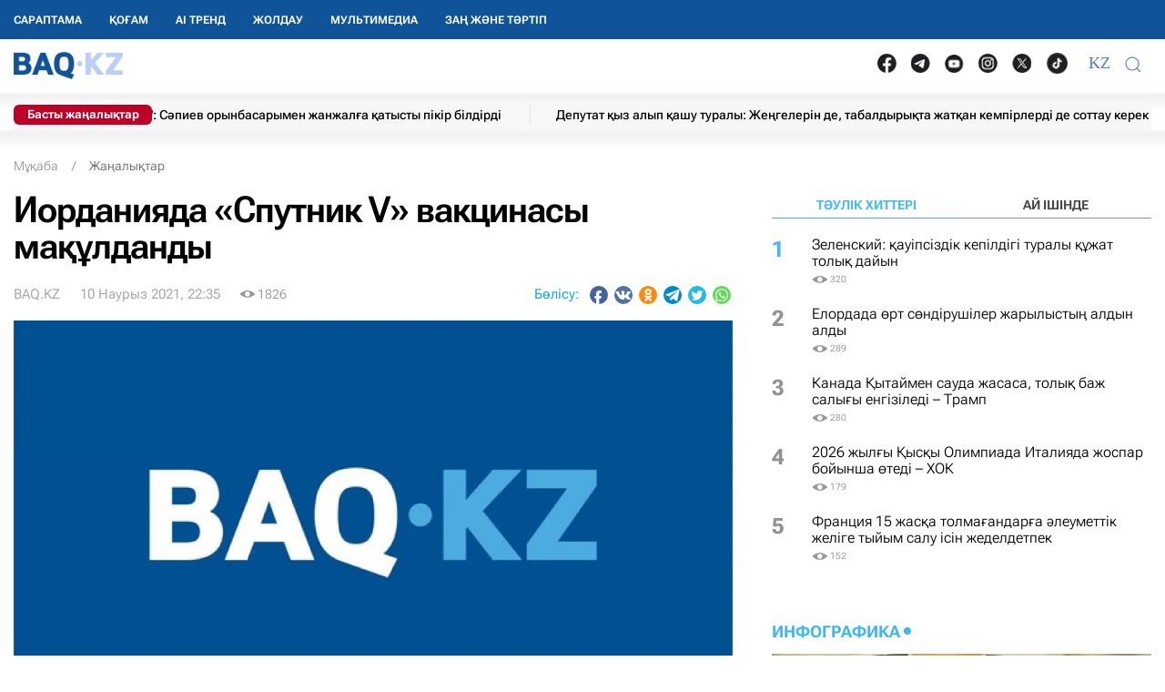

--- FILE ---
content_type: text/html; charset=UTF-8
request_url: https://baq.kz/iordaniyada-sputnik-v-vakcinasy-makuldandy_246242/
body_size: 28718
content:
<!DOCTYPE html>
<!--[if lt IE 7 ]><html class="ie ie6" lang="kk"> <![endif]-->
<!--[if IE 7 ]><html class="ie ie7" lang="kk"> <![endif]-->
<!--[if IE 8 ]><html class="ie ie8" lang="kk"> <![endif]-->
<!--[if (gte IE 9)|!(IE)]><!-->
<html lang="kk">
<!--<![endif]-->
<head>
    <meta http-equiv="Content-Type" content="text/html; charset=UTF-8"/>
<meta charset="UTF-8"/>
<title>Иорданияда «Спутник V» вакцинасы мақұлданды</title>
<meta name="robots" content="index, follow"/> 
<meta name="keywords" content="коронавирус, Иордания, вакцина, ақпарат, пандемия" />
    <meta name="news_keywords" content="коронавирус, Иордания, вакцина, ақпарат, пандемия"/>
    <meta property="article:tag" content="коронавирус, Иордания, вакцина, ақпарат, пандемия" />
<meta name="description" content="Нұр-Сұлтан, BAQ.KZ. Коронавирусқа қарсы ресейлік «Спутник V» вакцинасы Иорданияда қолданылатын болды. | BAQ.kz"/>

<link rel="shortcut icon" href="https://baq.kz/static/site/images/favicon/favicon.ico" type="image/x-icon">
<link rel="apple-touch-icon" href="https://baq.kz/static/site/images/favicon/apple-touch-icon.png">
<link rel="apple-touch-icon" sizes="72x72" href="https://baq.kz/static/site/images/favicon/apple-touch-icon-72x72.png">
<link rel="apple-touch-icon" sizes="114x114" href="https://baq.kz/static/site/images/favicon/apple-touch-icon-114x114.png">

<meta http-equiv="X-UA-Compatible" content="IE=edge">
<meta name="viewport" content="width=device-width, initial-scale=1, maximum-scale=5">

<meta name="csrf-token" content="C4hJ0TeRSW29mVeTwInUXBv8hS1rNs9dT7jSA6nV">




    
    <link rel="stylesheet" href="https://baq.kz/static/build-min/css/site/css/news-read/modified_uikit_and_styles.css?v=2025-02-28t10.40">
    <link rel="stylesheet" href="https://baq.kz/static/build-min/css/site/css/news-read/main.css?v=2025-05-28t17.20">


    <link rel="canonical" href="https://baq.kz/iordaniyada-sputnik-v-vakcinasy-makuldandy_246242/"/>
    <link rel="amphtml" href="https://baq.kz/amp/news/othernews/iordaniyada-sputnik-v-vakcinasy-makuldandy_246242/">
    <script type="application/ld+json">{"@context":"http:\/\/schema.org","@type":"BreadcrumbList","itemListElement":[{"@type":"ListItem","position":1,"item":{"@id":"https:\/\/baq.kz\/","name":"\u041c\u04b1\u049b\u0430\u0431\u0430","image":null}},{"@type":"ListItem","position":2,"item":{"@id":"https:\/\/baq.kz\/news\/","name":"\u0416\u0430\u04a3\u0430\u043b\u044b\u049b\u0442\u0430\u0440","image":null}},{"@type":"ListItem","position":3,"item":{"@id":"https:\/\/baq.kz\/iordaniyada-sputnik-v-vakcinasy-makuldandy_246242\/","name":"\u0418\u043e\u0440\u0434\u0430\u043d\u0438\u044f\u0434\u0430 \u00ab\u0421\u043f\u0443\u0442\u043d\u0438\u043a V\u00bb \u0432\u0430\u043a\u0446\u0438\u043d\u0430\u0441\u044b \u043c\u0430\u049b\u04b1\u043b\u0434\u0430\u043d\u0434\u044b","image":null}}]}</script>


    <meta property="og:type" content="article">
    <meta property="article:published_time" content="2021-03-10T22:35:09+05:00"/>
    <meta property="article:modified_time" content="2025-04-25T14:01:57+05:00"/>
    <meta property="og:updated_time" content="2025-04-25T14:01:57+05:00"/>
            <meta property="og:image:alt" content="Иорданияда «Спутник V» вакцинасы мақұлданды"/>
    
    <meta property="og:url" content="https://baq.kz/iordaniyada-sputnik-v-vakcinasy-makuldandy_246242/"/>
<meta property="og:title" content="Иорданияда «Спутник V» вакцинасы мақұлданды"/>
    <meta property="og:image" content="https://baq.kz/storage/placeholder/04.png"/>
    <meta property="og:image:secure_url" content="https://baq.kz/storage/placeholder/04.png"/>
    <meta property="og:image:type" content="image/jpeg"/>
<meta property="og:description" content="Нұр-Сұлтан, BAQ.KZ. Коронавирусқа қарсы ресейлік «Спутник V» вакцинасы Иорданияда қолданылатын болды."/>
<meta property="og:site_name" content="BAQ.kz"/>


<meta property="twitter:url" content="https://baq.kz/iordaniyada-sputnik-v-vakcinasy-makuldandy_246242/"/>
<meta property="twitter:title" content="Иорданияда «Спутник V» вакцинасы мақұлданды"/>
<meta property="twitter:description" content="Нұр-Сұлтан, BAQ.KZ. Коронавирусқа қарсы ресейлік «Спутник V» вакцинасы Иорданияда қолданылатын болды."/>
    <meta property="twitter:image" content="https://baq.kz/storage/placeholder/04.png"/>
<meta property="twitter:card" content="summary_large_image"/>
<meta property="twitter:site" content="@baqkz"/>
<meta property="twitter:creator" content="@BAQ.kz"/>


<meta itemprop="name" content="Иорданияда «Спутник V» вакцинасы мақұлданды"/>
<meta itemprop="description" content="Нұр-Сұлтан, BAQ.KZ. Коронавирусқа қарсы ресейлік «Спутник V» вакцинасы Иорданияда қолданылатын болды."/>
    <meta itemprop="image" content="https://baq.kz/storage/placeholder/04.png"/>

    

    <script type="application/ld+json">{"@context":"http:\/\/schema.org","@type":"WebSite","@id":"https:\/\/baq.kz\/#website","url":"https:\/\/baq.kz\/","name":"BAQ.KZ","potentialAction":{"@type":"SearchAction","target":"https:\/\/baq.kz\/search\/?q={search_term_string}","query-input":"required name=search_term_string"}}</script>
    <script type="application/ld+json">{"@context":"http:\/\/schema.org","@type":"Organization","@id":"https:\/\/baq.kz\/#organization","url":"https:\/\/baq.kz\/","name":"BAQ.KZ","logo":"https:\/\/baq.kz\/static\/site\/images\/logo.svg","address":{"@type":"PostalAddress","streetAddress":"\u049a\u0430\u0437\u0430\u049b\u0441\u0442\u0430\u043d \u0420\u0435\u0441\u043f\u0443\u0431\u043b\u0438\u043a\u0430\u0441\u044b, 010000, \u0410\u0441\u0442\u0430\u043d\u0430 \u049b., \u049a\u0430\u0431\u0430\u043d\u0431\u0430\u0439 \u0431\u0430\u0442\u044b\u0440 \u043a\u04e9\u0448\u0435\u0441\u0456, 17","addressLocality":"\u0410\u0441\u0442\u0430\u043d\u0430","addressRegion":"\u0410\u0441\u0442\u0430\u043d\u0430","postalCode":"010000","addressCountry":{"@type":"Country","name":"\u049a\u0430\u0437\u0430\u049b\u0441\u0442\u0430\u043d \u0420\u0435\u0441\u043f\u0443\u0431\u043b\u0438\u043a\u0430\u0441\u044b"}},"sameAs":"[\n                \u0022https:\/\/vk.com\/id183758383\u0022,\n                \u0022https:\/\/www.facebook.com\/baq.kz\u0022,\n                \u0022https:\/\/twitter.com\/baqkz\u0022,\n                \u0022https:\/\/www.instagram.com\/baq.kz\/\u0022\n            ]","contactPoint":"[\n                {\n                    \u0022@type\u0022: \u0022ContactPoint\u0022,\n                    \u0022telephone\u0022: \u0022+7-717-295-40-50\u0022,\n                    \u0022contactType\u0022: \u0022customer service\u0022\n                }\n            ]"}</script>
    <script type="application/ld+json">{"@context":"https:\/\/schema.org","@type":"NewsArticle","name":"\u0418\u043e\u0440\u0434\u0430\u043d\u0438\u044f\u0434\u0430 \u00ab\u0421\u043f\u0443\u0442\u043d\u0438\u043a V\u00bb \u0432\u0430\u043a\u0446\u0438\u043d\u0430\u0441\u044b \u043c\u0430\u049b\u04b1\u043b\u0434\u0430\u043d\u0434\u044b","headline":"\u0418\u043e\u0440\u0434\u0430\u043d\u0438\u044f\u0434\u0430 \u00ab\u0421\u043f\u0443\u0442\u043d\u0438\u043a V\u00bb \u0432\u0430\u043a\u0446\u0438\u043d\u0430\u0441\u044b \u043c\u0430\u049b\u04b1\u043b\u0434\u0430\u043d\u0434\u044b","description":"\u041d\u04b1\u0440-\u0421\u04b1\u043b\u0442\u0430\u043d, BAQ.KZ. \u041a\u043e\u0440\u043e\u043d\u0430\u0432\u0438\u0440\u0443\u0441\u049b\u0430 \u049b\u0430\u0440\u0441\u044b \u0440\u0435\u0441\u0435\u0439\u043b\u0456\u043a \u00ab\u0421\u043f\u0443\u0442\u043d\u0438\u043a V\u00bb \u0432\u0430\u043a\u0446\u0438\u043d\u0430\u0441\u044b \u0418\u043e\u0440\u0434\u0430\u043d\u0438\u044f\u0434\u0430 \u049b\u043e\u043b\u0434\u0430\u043d\u044b\u043b\u0430\u0442\u044b\u043d \u0431\u043e\u043b\u0434\u044b.","articleBody":"\r\n\u041d\u04b1\u0440-\u0421\u04b1\u043b\u0442\u0430\u043d, BAQ.KZ. \u041a\u043e\u0440\u043e\u043d\u0430\u0432\u0438\u0440\u0443\u0441\u049b\u0430 \u049b\u0430\u0440\u0441\u044b \u0440\u0435\u0441\u0435\u0439\u043b\u0456\u043a\u00a0\u00ab\u0421\u043f\u0443\u0442\u043d\u0438\u043a V\u00bb \u0432\u0430\u043a\u0446\u0438\u043d\u0430\u0441\u044b \u0418\u043e\u0440\u0434\u0430\u043d\u0438\u044f\u0434\u0430 \u049b\u043e\u043b\u0434\u0430\u043d\u044b\u043b\u0430\u0442\u044b\u043d \u0431\u043e\u043b\u0434\u044b. \r\n\r\n\t \u0411\u04b1\u043b \u0442\u0443\u0440\u0430\u043b\u044b\u00a0\u0420\u0418\u0410 \u00ab\u041d\u043e\u0432\u043e\u0441\u0442\u0438\u00bb\u00a0\u0445\u0430\u0431\u0430\u0440\u043b\u0430\u0434\u044b.\r\n\r\n\r\n\t \u0421\u04d9\u0440\u0441\u0435\u043d\u0431\u0456\u0434\u0435 \u0430\u0437\u044b\u049b-\u0442\u04af\u043b\u0456\u043a \u04e9\u043d\u0456\u043c\u0434\u0435\u0440\u0456 \u043c\u0435\u043d \u0434\u04d9\u0440\u0456-\u0434\u04d9\u0440\u043c\u0435\u043a\u0442\u0435\u0440 \u0441\u0430\u043f\u0430\u0441\u044b\u043d \u0431\u0430\u049b\u044b\u043b\u0430\u0439\u0442\u044b\u043d \u04b1\u0439\u044b\u043c \u0448\u04b1\u0493\u044b\u043b \u0442\u04af\u0440\u0434\u0435 \u043a\u043e\u0440\u043e\u043d\u0430\u0432\u0438\u0440\u0443\u0441\u049b\u0430 \u049b\u0430\u0440\u0441\u044b \u0440\u0435\u0441\u0435\u0439\u043b\u0456\u043a \u00ab\u0421\u043f\u0443\u0442\u043d\u0438\u043a V\u00bb \u0432\u0430\u043a\u0446\u0438\u043d\u0430\u0441\u044b\u043d\u044b\u04a3 \u0435\u043b\u0434\u0435 \u049b\u043e\u043b\u0434\u0430\u043d\u044b\u043b\u0443\u044b\u043d\u0430 \u0440\u04b1\u049b\u0441\u0430\u0442 \u0431\u0435\u0440\u0434\u0456, - \u0434\u0435\u043b\u0456\u043d\u0433\u0435\u043d \u0418\u043e\u0440\u0434\u0430\u043d\u0438\u044f\u0434\u0430 \u0434\u04d9\u0440\u0456-\u0434\u04d9\u0440\u043c\u0435\u043a\u0442\u0435\u0440\u0434\u0456\u04a3 \u049b\u043e\u043b\u0434\u0430\u043d\u044b\u043b\u0443\u044b\u043d\u0430 \u0436\u0430\u0443\u0430\u043f\u0442\u044b \u0440\u0435\u0442\u0442\u0435\u0443\u0448\u0456 \u043e\u0440\u0433\u0430\u043d\u043d\u044b\u04a3 \u0445\u0430\u0431\u0430\u0440\u043b\u0430\u043c\u0430\u0441\u044b\u043d\u0434\u0430.\r\n\r\n \u0415\u0441\u043a\u0435 \u0441\u0430\u043b\u0441\u0430\u049b, \u0440\u0435\u0441\u0435\u0439\u043b\u0456\u043a \u0432\u0430\u043a\u0446\u0438\u043d\u0430 \u04d9\u043b\u0435\u043c\u043d\u0456\u04a3 40-\u0442\u0430\u043d \u0430\u0441\u0442\u0430\u043c \u0435\u043b\u0456\u043d\u0434\u0435 \u043c\u0430\u049b\u04b1\u043b\u0434\u0430\u043d\u0434\u044b. \u0411\u04b1\u0493\u0430\u043d \u0434\u0435\u0439\u0456\u043d \u0430\u0442\u0430\u043b\u0493\u0430\u043d \u0432\u0430\u043a\u0446\u0438\u043d\u0430\u043d\u044b\u04a3 \u0421\u043e\u043b\u0442\u04af\u0441\u0442\u0456\u043a \u041c\u0430\u043a\u0435\u0434\u043e\u043d\u0438\u044f\u0434\u0430 \u049b\u043e\u043b\u0434\u0430\u043d\u044b\u043b\u0430\u0442\u044b\u043d\u044b \u0430\u043d\u044b\u049b\u0442\u0430\u043b\u0434\u044b.\r\n\r\n\r\n\r\n ","publisher":{"@type":"Organization","name":"baq.kz","address":{"@type":"PostalAddress","streetAddress":"010000, \u049a\u0430\u0437\u0430\u049b\u0441\u0442\u0430\u043d \u0420\u0435\u0441\u043f\u0443\u0431\u043b\u0438\u043a\u0430\u0441\u044b, \u0410\u0441\u0442\u0430\u043d\u0430 \u049b., \u049a\u0430\u0431\u0430\u043d\u0431\u0430\u0439 \u0431\u0430\u0442\u044b\u0440 \u043a\u04e9\u0448\u0435\u0441\u0456, 17","addressLocality":"3","addressRegion":"\u0410\u0441\u0442\u0430\u043d\u0430","postalCode":"010000","addressCountry":" \u049a\u0430\u0437\u0430\u049b\u0441\u0442\u0430\u043d"},"contactPoint":{"@type":"ContactPoint","telephone":"+77172954050","contactType":"technical support"},"logo":{"@type":"ImageObject","url":"https:\/\/baq.kz\/static\/site\/images\/logo60.png","width":219,"height":60}},"url":"https:\/\/baq.kz\/iordaniyada-sputnik-v-vakcinasy-makuldandy_246242\/","mainEntityOfPage":{"@type":"WebPage","@id":"https:\/\/baq.kz\/iordaniyada-sputnik-v-vakcinasy-makuldandy_246242\/"},"dateCreated":"2021-03-10T21:39:17+05:00","datePublished":"2021-03-10T22:35:09+05:00","dateModified":"2025-04-25T14:01:57+05:00","author":{"@type":"Person","name":"BAQ.KZ","url":"https:\/\/baq.kz\/authors\/baq-kz\/"},"image":{"@type":"ImageObject","url":"https:\/\/baq.kz\/storage\/cache_resize\/placeholder\/01.png_width=1200Xheight=autoXtype=1.webp","width":1200,"height":675}}</script>

    <script type="application/ld+json">{"@context":"https:\/\/schema.org","@type":"hentry","entry-title":"\u0418\u043e\u0440\u0434\u0430\u043d\u0438\u044f\u0434\u0430 \u00ab\u0421\u043f\u0443\u0442\u043d\u0438\u043a V\u00bb \u0432\u0430\u043a\u0446\u0438\u043d\u0430\u0441\u044b \u043c\u0430\u049b\u04b1\u043b\u0434\u0430\u043d\u0434\u044b","published":"2021-03-10T22:35:09+05:00","updated":"2025-04-25T14:01:57+05:00"}</script>

    
    <!--//region adfox-init-->
    <script>window.yaContextCb = window.yaContextCb || []</script>
    <script src="https://yandex.ru/ads/system/context.js" async></script>
    <!--//endregion-->
                    <meta property="og:image:width" content="1200"/>
                            <meta property="og:image:height" content="1200"/>
            
<link rel='dns-prefetch' href='//cdn.sendpulse.com'>
<link rel='dns-prefetch' href='//yastatic.net'>
<link rel='dns-prefetch' href='//jquerywww.googletagmanager.com'>
<link rel='dns-prefetch' href='//an.yandex.ru'>
<link rel='dns-prefetch' href='//mc.yandex.ru'>
<link rel='dns-prefetch' href='//www.google-analytics.com'>

<meta name="yandex-verification" content="53dd2fc2d172693d"/>
<meta name="yandex-verification" content="ec62a33ab88969f0"/>
<meta name="msvalidate.01" content="AF090345393C7D28F207D77690BD0D83"/>
<meta name='wmail-verification' content='93a5732daf8924731d5f8a05356577ce'/>
<meta property="fb:pages" content="629456730452524"/>
<meta name="msvalidate.01" content="BF26B6E57C8226987E1F942BF5F34C68"/>



<!--LiveInternet counter-->
<script>
    new Image().src = "https://counter.yadro.ru/hit?r" +
        escape(document.referrer) + ((typeof (screen) == "undefined") ? "" :
            ";s" + screen.width + "*" + screen.height + "*" + (screen.colorDepth ?
                screen.colorDepth : screen.pixelDepth)) + ";u" + escape(document.URL) +
        ";h" + escape(document.title.substring(0, 150)) +
        ";" + Math.random();</script><!--/LiveInternet-->

<meta name="mobile-web-app-capable" content="yes"/>
<meta name="apple-touch-fullscreen" content="yes"/>
<meta name="apple-mobile-web-app-title" content="Expo"/>
<meta name="apple-mobile-web-app-capable" content="yes"/>
<meta name="apple-mobile-web-app-status-bar-style" content="default"/>

<link
    rel="apple-touch-icon"
    sizes="180x180"
    href="https://baq.kz/static/site/images/ico/152x152.png"
/>
<link
    rel="apple-touch-startup-image"
    media="screen and (device-width: 320px) and (device-height: 568px) and (-webkit-device-pixel-ratio: 2) and (orientation: landscape)"
    href="https://baq.kz/static/site/images/ico/640x1136.png"
/>
<link
    rel="apple-touch-startup-image"
    media="screen and (device-width: 375px) and (device-height: 812px) and (-webkit-device-pixel-ratio: 3) and (orientation: landscape)"
    href="https://baq.kz/static/site/images/ico/1125x2436.png"
/>
<link
    rel="apple-touch-startup-image"
    media="screen and (device-width: 414px) and (device-height: 896px) and (-webkit-device-pixel-ratio: 2) and (orientation: landscape)"
    href="https://baq.kz/static/site/images/ico/1125x2436.png"
/>
<link
    rel="apple-touch-startup-image"
    media="screen and (device-width: 414px) and (device-height: 896px) and (-webkit-device-pixel-ratio: 2) and (orientation: portrait)"
    href="https://baq.kz/static/site/images/ico/1125x2436.png"
/>
<link
    rel="apple-touch-startup-image"
    media="screen and (device-width: 375px) and (device-height: 667px) and (-webkit-device-pixel-ratio: 2) and (orientation: landscape)"
    href="https://baq.kz/static/site/images/ico/750x1334.png"
/>
<link
    rel="apple-touch-startup-image"
    media="screen and (device-width: 414px) and (device-height: 896px) and (-webkit-device-pixel-ratio: 3) and (orientation: portrait)"
    href="https://baq.kz/static/site/images/ico/1242x2208.png"
/>
<link
    rel="apple-touch-startup-image"
    media="screen and (device-width: 414px) and (device-height: 736px) and (-webkit-device-pixel-ratio: 3) and (orientation: landscape)"
    href="https://baq.kz/static/site/images/ico/1242x2208.png"
/>
<link
    rel="apple-touch-startup-image"
    media="screen and (device-width: 375px) and (device-height: 812px) and (-webkit-device-pixel-ratio: 3) and (orientation: portrait)"
    href="https://baq.kz/static/site/images/ico/1125x2436.png"
/>
<link
    rel="apple-touch-startup-image"
    media="screen and (device-width: 414px) and (device-height: 736px) and (-webkit-device-pixel-ratio: 3) and (orientation: portrait)"
    href="https://baq.kz/static/site/images/ico/1242x2208.png"
/>
<link
    rel="apple-touch-startup-image"
    media="screen and (device-width: 1024px) and (device-height: 1366px) and (-webkit-device-pixel-ratio: 2) and (orientation: landscape)"
    href="https://baq.kz/static/site/images/ico/2048x2732.png"
/>
<link
    rel="apple-touch-startup-image"
    media="screen and (device-width: 414px) and (device-height: 896px) and (-webkit-device-pixel-ratio: 3) and (orientation: landscape)"
    href="https://baq.kz/static/site/images/ico/1242x2208.png"
/>
<link
    rel="apple-touch-startup-image"
    media="screen and (device-width: 834px) and (device-height: 1112px) and (-webkit-device-pixel-ratio: 2) and (orientation: landscape)"
    href="https://baq.kz/static/site/images/ico/1668x2224.png"
/>
<link
    rel="apple-touch-startup-image"
    media="screen and (device-width: 375px) and (device-height: 667px) and (-webkit-device-pixel-ratio: 2) and (orientation: portrait)"
    href="https://baq.kz/static/site/images/ico/750x1334.png"
/>
<link
    rel="apple-touch-startup-image"
    media="screen and (device-width: 1024px) and (device-height: 1366px) and (-webkit-device-pixel-ratio: 2) and (orientation: portrait)"
    href="https://baq.kz/static/site/images/ico/1242x2208.png"
/>
<link
    rel="apple-touch-startup-image"
    media="screen and (device-width: 834px) and (device-height: 1194px) and (-webkit-device-pixel-ratio: 2) and (orientation: landscape)"
    href="https://baq.kz/static/site/images/ico/1242x2208.png"
/>
<link
    rel="apple-touch-startup-image"
    media="screen and (device-width: 834px) and (device-height: 1112px) and (-webkit-device-pixel-ratio: 2) and (orientation: portrait)"
    href="https://baq.kz/static/site/images/ico/1668x2224.png"
/>
<link
    rel="apple-touch-startup-image"
    media="screen and (device-width: 320px) and (device-height: 568px) and (-webkit-device-pixel-ratio: 2) and (orientation: portrait)"
    href="https://baq.kz/static/site/images/ico/640x1136.png"
/>
<link
    rel="apple-touch-startup-image"
    media="screen and (device-width: 834px) and (device-height: 1194px) and (-webkit-device-pixel-ratio: 2) and (orientation: portrait)"
    href="https://baq.kz/static/site/images/ico/1668x2224.png"
/>
<link
    rel="apple-touch-startup-image"
    media="screen and (device-width: 768px) and (device-height: 1024px) and (-webkit-device-pixel-ratio: 2) and (orientation: landscape)"
    href="https://baq.kz/static/site/images/ico/2048x2732.png"
/>
<link
    rel="apple-touch-startup-image"
    media="screen and (device-width: 768px) and (device-height: 1024px) and (-webkit-device-pixel-ratio: 2) and (orientation: portrait)"
    href="https://baq.kz/static/site/images/ico/1536x2048.png"
/>

<link rel='manifest' href='/manifest.json'>
<link rel='manifest' href='/manifest.webmanifest'>

<!-- Yandex.Metrika counter -->
<script type="text/javascript" >
    (function (d, w, c) {
        (w[c] = w[c] || []).push(function() {
            try {
                w.yaCounter34776245 = new Ya.Metrika({
                    id:34776245,
                    clickmap:true,
                    trackLinks:true,
                    accurateTrackBounce:true,
                    webvisor:true,
                    trackHash:true
                });
            } catch(e) { }
        });

        var n = d.getElementsByTagName("script")[0],
            x = "https://mc.yandex.ru/metrika/watch.js",
            s = d.createElement("script"),
            f = function () { n.parentNode.insertBefore(s, n); };
        for (var i = 0; i < document.scripts.length; i++) {
            if (document.scripts[i].src === x) { return; }
        }
        s.type = "text/javascript";
        s.async = true;
        s.src = x;

        if (w.opera == "[object Opera]") {
            d.addEventListener("DOMContentLoaded", f, false);
        } else { f(); }
    })(document, window, "yandex_metrika_callbacks");
</script>
<noscript><div><img src="https://mc.yandex.ru/watch/34776245" style="position:absolute; left:-9999px;" alt="" /></div></noscript>
<!-- /Yandex.Metrika counter -->

<script charset="UTF-8" src="//web.webpushs.com/js/push/9f558739e2aca34661be130da3a73651_1.js" async></script>

<!-- Google tag (gtag.js) -->
<script async src="https://www.googletagmanager.com/gtag/js?id=G-WSWWF978XE"></script>
<script>
  window.dataLayer = window.dataLayer || [];
  function gtag(){dataLayer.push(arguments);}
  gtag('js', new Date());

  gtag('config', 'G-WSWWF978XE');
</script>



<script>
        // Для baq
        document.addEventListener('DOMContentLoaded', function() {
            const navbarUl = document.querySelector('.uk-navbar-left-center .uk-navbar-nav');
            const newLi = document.createElement('li');
            newLi.innerHTML = '<a href="https://baq.kz/tag/zan-zhane-tartip/" class="root-item" style="">Заң және тәртіп</a>';
            if (navbarUl) {
                navbarUl.appendChild(newLi);
            }

            const offcanvasMenu = document.querySelector('.uk-offcanvas-bar .menu_bottom');
            const nwLi = document.createElement('li');
            nwLi.innerHTML = '<a href="https://baq.kz/tag/zan-zhane-tartip/" class="root-item">Заң және тәртіп</a>';
            if (offcanvasMenu) {
                offcanvasMenu.appendChild(nwLi);
            }

        });
    </script></head>
<body id="body" >



<!--//region GRAY-->
<!--//endregion-->


<div class="uk-header uk-container uk-container-large">

    

<!--26.05.2025 -->

<style>

    .uk-container-large {
    max-width: 1250px;
}

.uk-navbar-nav > li > a{
    min-height: 43px;
}

.full-blue {
    position: absolute;
    top: 0;
    left: 0;
    width: 100vw;
    height: 43px;
    background: #0f5499;
    z-index: 100;
    position: fixed;
}

.full-white {
    position: absolute;
    top: 43px;
    left: 0;
    width: 100vw;
    height: 81px;
    background-color: #fff;
    z-index: 10;
    position: fixed
}
.full-white:after {
    content: ' ';
    background: url(/static/site/images/2025/header_ten.png) repeat-x left bottom;
    position: absolute;
    bottom: -4px;
    height: 26px;
    width: 100%;
}

.header {
    box-shadow: none;
}

.uk-logo {
    padding: 7px 0 6px 0
}
.uk-navbar-nav > li:first-child > a {
    padding-left: 0;
}

.header .uk-navbar-container {
 padding-left: 0;
}


.cap-ticker {
   margin-top: 11px;
}
@media  only screen and (max-width: 999px) {
    .cap-ticker {
        margin-top: 0;
    }
}



.i_important {
    position: absolute;
    top: 5px;
    left: 0 !important;
    font-size: 13px;
    font-weight: 200;
    background: #be0027;
    color: #ffffff;
    z-index: 2;
    width: 152px;
    box-sizing: border-box;
    border-radius: 6px !important;
    HEIGHT: auto ! IMPORTANT;
    LINE-HEIGHT: inherit;
    PADDING: 2PX 0;
    TEXT-ALIGN: center;
    font-weight: 700;
}



.uk-header .uk-navbar-nav {
    margin-top: 0!important;
}



.ticker-one ul li a, .ticker-one .ul .li a {
    display: block;
    text-decoration: none;
    font-size: 14px;
    font-weight: 500;
    line-height: 23px;
    color: #000000;
}


.ticker-one ul li,.ticker-one .ul .li {
    display: inline-block;
    vertical-align: middle;
    height: 22px;
    line-height: 27px;
    border-left: 1px solid #e7e7e7;
    padding: 0 28px;
    margin-top: -10px;
}

.ticker-one {
    display: block;
    height: 33px;
    background-color: #f7f7f7;
    width: 100%;
    overflow: hidden;
}
.uk-navbar-nav > li > a {
    padding: 0 15px;
}

.cap-ticker:after  {
    content: ' ';
    background: url(/static/site/images/2025/ten2.png) repeat-x left top;
    position: absolute;
    bottom: -24px;
    height: 24px;
    z-index: 0;
   width:300%;
    left: -100%;
}

.portal__soc__links img {
    width: 21px !important;
    padding: 0 !important;
    margin: -4px 8px 0 8px !important;
}


                   @media (max-width: 999px) {
                       .uk-logo {
                        display: none;
                       }

                        .header-language__button {
                            font-size: 18px;
                            padding-top: 0!important;
                       }

                     .uk-navbar-toggle {
                         margin-top: -3px;
                      }

                      .portal__soc__links {
                        display: none;
                      }

                    }



.portal__soc__links ul{
    display: flex;
    align-items: center;
    list-style: none;
    margin-bottom: 0;
    margin-top: -8px;
}

.portal__soc__links {
    margin-top: 8px;
}


.authors__image {

    width: 67px;

}

@media  only screen and (min-width: 1920px) {
    .sidebar-left {
        width: 330px !important;
        max-width: 330px !important;
    }
}

.navigation .left-col-logo, .cap-row, .sidebar-left {
    max-width: 330px;
}

.main {

    padding-left: 330px;
}

.uk-navbar-toggle {
  color:#4f81b4
}

 .header-language__button {
                        padding: 0 5px;
                        border: 0;
                        font-family: 'Roboto';
                        font-size: 18px;
                        font-weight: 30;
                        color: #4f81b4 !important;
                        margin-top: 0;
                        line-height: 20px;

						}
 @media  only screen and (max-width: 999px) {

	.main {
   padding: 0 10px;
}


    .uk-navbar-right {
        margin-left: auto;
        margin-top: -23px;
    }

    .uk-navbar-toggle {
    color: #fff;
}

    .header-language__button {
        color: #fff !important;
        z-index: 100;
        position: relative;
        margin-top: 8px !important;
    }

   .logobaq {
       margin-top:9px ;

    }
    .full-white, .cap-ticker:after {
        display: none;
    }

}



#header-language {
    margin-top: -4px;
}



</style>

<!--26.05.2025 -->



 <!--новая шапка без версии для слабовидящих --->

            <div class="uk-header uk-container uk-container-large uk-header-for-rcol">
                <div class="full-blue"></div>
                <div class="full-white"></div>

                <div class="header header-fixed uk-sticky uk-sticky-fixed" uk-sticky="" style="position: fixed; top: 0px; width: 1250px;">
                    <div class="uk-navbar-container uk-navbar uk-flex-between" uk-navbar="">
                        <div class="uk-navbar-left-center">
                            <a href="https://baq.kz/" class="uk-navbar-toggle uk-hidden@m uk-hidden@l uk-hidden@xl">
                                <img class="logobaq" data-src="https://baq.kz/static/site/images/logo.svg" uk-img="" loading="lazy" alt="Қазақстанның соңғы жаңалықтары" title="Қазақстан жаңалықтары" width="106" height="28" src="https://baq.kz/static/site/images/logo.svg">
                            </a>
                            <style>
                                .uk-header .uk-navbar-nav {
                                    margin-top: 5px;
                                }
                            </style>
                            <ul class="uk-navbar-nav uk-visible@s">
            <li><a href="/articles/" class="root-item" style="">САРАПТАМА</a></li>
            <li><a href="/news/qogam/" class="root-item" style="">Қоғам</a></li>
            <li><a href="/news/ai-trend/" class="root-item" style="">AI тренд</a></li>
            <li><a href="/tag/zholdau/" class="root-item" style="">Жолдау</a></li>
            <li><a href="/multimedia/" class="root-item" style="">Мультимедиа</a></li>
    </ul>
                        </div>
                    </div>

                    <div class="bvi-hide uk-flex-between  uk-flex" style="z-index: 100001;">
                        <div class="uk-navbar-left">
                            <div class="uk-navbar-item uk-logo uk-navbar-left-center">
                                <div style="position: relative; display: inline-block; vertical-align: top; ">
                                    <a href="https://baq.kz/" class="uk-navbar-item uk-logo">
                                        <img src="https://baq.kz/static/site/images/2025/logo_BAQ_NEW.webp" loading="lazy" alt="Қазақстанның соңғы жаңалықтары" title="Қазақстан жаңалықтары" width="120" height="28">
                                    </a>
                                </div>
                            </div>
                        </div>
                        <div class="uk-flex uk-navbar-right">
                            <div class="portal__soc__links">
                                 <ul>
                                    <li><a href="https://www.facebook.com/baq.kz" target="_blank" rel="nofollow">
                                            <img src="https://rus.baq.kz/static/site/images/socnets/2025/facebook.webp" alt="social net logo" width="45" height="45" loading="lazy"></a></li>
                                    <li><a href="https://t.me/baq_kz" target="_blank" rel="nofollow">
                                            <img src="https://rus.baq.kz/static/site/images/socnets/2025/telegram.webp" alt="social net logo" width="45" height="45" loading="lazy"></a></li>
                                    <li><a href="https://www.youtube.com/channel/UCwKjUBssaNKcMuEigbAPx-g" target="_blank" rel="nofollow">
                                            <img src="https://rus.baq.kz/static/site/images/socnets/2025/youtube.webp" alt="social net logo" width="35" height="35" loading="lazy"></a></li>
                                    <li><a href="https://www.instagram.com/baq.kaz/?igshid=MDM4ZDc5MmU%3D" target="_blank" rel="nofollow">
                                            <img src="https://rus.baq.kz/static/site/images/socnets/2025/instagram.webp" alt="social net logo" width="45" height="45" loading="lazy"></a></li>
                                    <li><a href="https://twitter.com/baqkz" target="_blank" rel="nofollow">
                                            <img src="https://rus.baq.kz/static/site/images/socnets/2025/twitter.webp" alt="social net logo" width="25" height="25" loading="lazy"></a></li>
                                    <li><a href="https://www.tiktok.com/@baq.kz_?_t=8lXvJYxUb2s&amp;_r=1" target="_blank" rel="nofollow">
                                            <img src="https://rus.baq.kz/static/site/images/socnets/2025/tiktok.webp" alt="social net logo" width="25" height="25" loading="lazy" style="width: 24px!important; padding:0; margin: 0 0 7px 15px;"></a></li>
                                </ul>
                            </div>
                            <div class="uk-navbar-right">
                                                                            <!-- //region Язык -->
                                        <style>
   
    #header-language .uk-dropdown {
        min-width: 0;
        padding: 10px 15px 0;
        font-size: 16px;
    }
    .header-language__list {
        padding: 0;
        margin: 0;
    }
    .header-language__list li {
        list-style: none;
        padding-bottom: 10px;
    }
    .header-language__list li a {
        display: block;
    }
    @media (max-width: 850px) {
        .header-language__button {
            font-size: 18px;
            margin-top: 2px;
            padding-right: 2px;
            padding-top: 5px;
            padding-bottom: 5px;
            font-weight: normal;
        }
    }
</style>
<div id="header-language">
    <button class="uk-button uk-button-default header-language__button" type="button">KZ</button>
    <div uk-dropdown="mode: click" style="display: none;">
        <ul class="uk-nav uk-dropdown-nav header-language__list">
                            <li>
                    <a href="https://baq.kz/">KZ</a>
                </li>
                            <li>
                    <a href="https://rus.baq.kz/">RU</a>
                </li>
                    </ul>
    </div>
</div>
                                        <!-- //endregion -->
                                        <a class="uk-navbar-toggle uk-hidden@m uk-hidden@l uk-hidden@xl" aria-label="Открыть меню сайта" uk-navbar-toggle-icon href="#menu-offcanvas" uk-toggle></a>
                                        <div class="uk-visible@s search-top">
                                            <div id="search-top" class="search-top__input_overlay" aria-hidden="true" hidden>
                                                <form action="https://baq.kz/search/" method="GET" class="uk-search uk-search-navbar uk-width-1-1">
                                                    <input class="uk-search-input" type="text" name="q" value="" size="15" maxlength="50" autofocus="">
                                                </form>
                                            </div>
                                            <a class="uk-navbar-toggle search-top__toggle" uk-search-icon href="#" uk-toggle="target: #search-top" aria-label="Іздеу"></a>
                                        </div>
                            </div>
                        </div>
                    </div>

                                             <div class="cap-ticker bvi-hide">
                            <div class="uk-grid-collapse uk-grid" uk-grid>
                                <div class="ticker-row uk-width-1-1">
    <div class="ticker-one">
        <span class="i_important">Басты жаңалықтар</span>
	    <div id="ticker-one" class="ul marquee str_wrap">
            <div class="str_move str_origin">
                                    <div class="li">
                        <a href="https://baq.kz/ringten-tys-kush-qoldanbaymyn-sapiev-orynbasarymen-zhanzhalga-qatysty-pikir-bildirdi-200029933/">
                                                            "Рингтен тыс күш қолданбаймын": Сәпиев орынбасарымен жанжалға қатысты пікір білдірді                                                    </a>
                    </div>
                                    <div class="li">
                        <a href="https://baq.kz/deputat-qyz-alyp-qashu-turaly-zhengelerin-de-tabaldyryqta-zhatqan-kempirlerdi-de-sottau-kerek-200029776/">
                                                            Депутат қыз алып қашу туралы: Жеңгелерін де, табалдырықта жатқан кемпірлерді де соттау керек                                                    </a>
                    </div>
                                    <div class="li">
                        <a href="https://baq.kz/1-aydan-az-qaldy-ramazanga-qanday-dayyndyq-kerek-200029757/">
                                                            1 айдан аз қалды: Рамазанға қандай дайындық керек?                                                    </a>
                    </div>
                                                    <div class="li">
                        <a href="https://baq.kz/aes-salyngan-qalalar-qalay-ozgeredi-alem-elderinen-mysal-200014894/">
                                                            АЭС салынған қалалар қалай өзгереді – әлем елдерінен мысал                                                    </a>
                    </div>
                                    <div class="li">
                        <a href="https://baq.kz/biyl-zeynetaqy-zhinagyna-qatysty-qanday-ozgerister-bolady-200005168/">
                                                            Биыл зейнетақы жинағына қатысты қандай өзгерістер болады?                                                    </a>
                    </div>
                                    <div class="li">
                        <a href="https://baq.kz/ulytau-onirinin-keremeti-aqzhar-taulary-turaly-estuiniz-bar-ma-340740/">
                                                            Ұлытау өңірінің кереметі: Ақжар таулары туралы естуіңіз бар ма                                                    </a>
                    </div>
                                                    <div class="li">
                        <a href="https://baq.kz/podcasts/vladislav-ten-qazaq-tili-kurdeli-degen-syltau-ari-zhasandy-tusinik/">
                            Владислав Тен:  Қазақ тілін үйренгісі келмейтіндердің сылтауы көп                        </a>
                    </div>
                                    <div class="li">
                        <a href="https://baq.kz/podcasts/barinen-de-sen-sulu-tauelsizdiktin-qurdasy/">
                            Бәрінен де сен сұлу. Тәуелсіздіктің құрдасы                        </a>
                    </div>
                                    <div class="li">
                        <a href="https://baq.kz/podcasts/262915/">
                            Блогер YouTube-та қаралым жинаудың оңай жолдарын айтып берді                        </a>
                    </div>
                            </div>
        </div>
    </div>
</div>
                            </div>
                        </div>
                                    </div>
                <div class="uk-sticky-placeholder header-height"></div>
       </div>

        <!--новая шапка без версии для слабовидящих --->


        
        <!--//region search mobile перенес в footer-->
                <!--//endregion-->

    

<main class="uk-container uk-container-large">
        <div class="main main-padding-left-0">
                    <ul class="uk-breadcrumb">
                                    <li><a href="https://baq.kz/">Мұқаба</a></li>
                                                <li><span>Жаңалықтар</span></li>
                        </ul>


            <div class="uk-grid-medium uk-grid" uk-grid id="stickydiv22">
                <div class="uk-width-1-1@s uk-width-2-3@l uk-width-2-3@xl uk-first-column">
                                        <div class="banner_pc_devices banner_top">
                        <div style="display: none;" class="block-banner-content type-2-pc" data-position="2" data-device="pc"></div>
                        </div>
                                                            <div class="c-item-detail">
    <h1 class="item-detail__title">
    Иорданияда «Спутник V» вакцинасы мақұлданды</h1>
        <div class="uk-flex authors" class="noselect">
        <div class="uk-flex author_block" >
                                            <div class="autor_info" style="text-align:left;">
                    <a href="https://baq.kz/authors/baq-kz/" target="_blank" rel="author">
                        <span class="author_name"><strong class="noselect" oncopy="return false;">BAQ.KZ</strong></span>
                    </a>
                </div>
                        <div class="date_block" datetime="2021-03-10T22:35:09+05:00" class="noselect"  oncopy="return false;">
               
                10 Наурыз 2021, 22:35

            </div>

            <span class="hit_wdt__body_item_bottom_views noselect" style="margin-left: 21px!important; font-size: 14px;"  oncopy="return false;">
                1826
            </span>


        </div>
        <div class="bolesu">
                            <span class="bolesu_tit">Бөлісу:</span>
                <div class="uk-flex flexmob">
                    <div style="margin-right: 2px;" class="facebb">
                        <div data-url="https://baq.kz/iordaniyada-sputnik-v-vakcinasy-makuldandy_246242/" data-title="Иорданияда «Спутник V» вакцинасы мақұлданды" data-hashtags="baq" class="share-socials">
        <button aria-label="Поделиться в Facebook" type="button" data-network="facebook" class="share-socials__button share-socials__button-wait-js"><span class="share-socials__icon share-socials__icon-fb"></span></button>
        <button aria-label="Поделиться в VK" type="button" data-network="vk" class="share-socials__button share-socials__button-wait-js"><span class="share-socials__icon share-socials__icon-vk"></span></button>
        <button aria-label="Поделиться в Одноклассники" type="button" data-network="odnoklassniki" class="share-socials__button share-socials__button-wait-js"><span class="share-socials__icon share-socials__icon-ok"></span></button>
        <button aria-label="Поделиться в Telegram" type="button" data-network="telegram" class="share-socials__button share-socials__button-wait-js"><span class="share-socials__icon share-socials__icon-tm"></span></button>
        <button aria-label="Поделиться в Twitter" type="button" data-network="twitter" class="share-socials__button share-socials__button-wait-js"><span class="share-socials__icon share-socials__icon-tw"></span></button>
        <button aria-label="Поделиться в Whatsapp" type="button" data-network="whatsapp" class="share-socials__button share-socials__button-wait-js"><span class="share-socials__icon share-socials__icon-wh"></span></button>
    </div>
                                    </div>
                </div>
                    </div>

    </div>
    <div class="item-detail__cover">
                                                                
        <div class="ya-share2 ya-share2-picture" data-services="facebook,vkontakte,twitter" data-lang="kk" data-title="Иорданияда «Спутник V» вакцинасы мақұлданды" data-description="Нұр-Сұлтан, BAQ.KZ. Коронавирусқа қарсы ресейлік «Спутник V» вакцинасы Иорданияда қолданылатын болды." data-image="https://baq.kz/storage/placeholder/03.png" data-url="https://baq.kz/iordaniyada-sputnik-v-vakcinasy-makuldandy_246242/" data-direction="vertical"></div>
        <picture>
                        <img  fetchpriority="high" src="https://baq.kz/storage/cache_resize/placeholder/00.jpg_width=1200Xheight=autoXtype=1.webp" alt=" " width="1200" height="1200">
        </picture>
        <div class="item-detail__cover_bottom">
            <div class="item-detail__cover_bottom_meta">

                
                
                
                
                
                
                
                            </div>
        </div>
    </div>
            <div class="c-item-detail__text">
        <div class="news-text">
            <article>
                <div id="full_text" class="js-mediator-article">
            <h4>
Нұр-Сұлтан, BAQ.KZ. Коронавирусқа қарсы ресейлік «Спутник V» вакцинасы Иорданияда қолданылатын болды. </h4>
<p>
	 Бұл туралы <a href="https://ria.ru/20210310/sputnik-1600658947.html" target="_blank">РИА «Новости»</a> хабарлады.
</p>
<blockquote class="bxhtmled-quote">
	 Сәрсенбіде азық-түлік өнімдері мен дәрі-дәрмектер сапасын бақылайтын ұйым шұғыл түрде коронавирусқа қарсы ресейлік «Спутник V» вакцинасының елде қолданылуына рұқсат берді, - делінген Иорданияда дәрі-дәрмектердің қолданылуына жауапты реттеуші органның хабарламасында.
</blockquote>
 Еске салсақ, ресейлік вакцина әлемнің 40-тан астам елінде мақұлданды. Бұған дейін аталған вакцинаның Солтүстік Македонияда қолданылатыны <a href="https://baq.kz/sputnik-v-vakcinasy-makedoniyada-tirkeldi_246019/">анықталды.</a>
<p>
</p>
<p>
 <br></p>            <!--//region Читайте так же-->
                        <!--//endregion-->
        </div>
    
                <div class="block-tags-and-likes">
                    <div class="newtags">
                                                                                    <div class="item-detail__tags">
            <a href="https://baq.kz/tag/koronavirus/" rel="tag" class="item-detail__tags__added-hash">коронавирус</a>
            <a href="https://baq.kz/tag/iordaniya/" rel="tag" class="item-detail__tags__added-hash">Иордания</a>
            <a href="https://baq.kz/tag/vaktsina/" rel="tag" class="item-detail__tags__added-hash">вакцина</a>
            <a href="https://baq.kz/tag/aqparat/" rel="tag" class="item-detail__tags__added-hash">ақпарат</a>
            <a href="https://baq.kz/tag/pandemiya/" rel="tag" class="item-detail__tags__added-hash">пандемия</a>
    </div>
                                                                            <a href="https://t.me/baq_kz" target="_blank" class="newsteleg">
                            <img src="https://baq.kz/static/site/images/telega.png" alt="Жазылыңыз telegram - ға" loading="lazy" style="margin-right: 11px;  margin-top: -6px;  width: 35px; height: 36px!important;">
                            <div><b>Қысқа да нұсқа. Жазылыңыз telegram - ға</b></div>
                        </a>
                    </div>

                    <div class="uk-flex" style="justify-content: space-between;">
                                                    <!-----------------------------------------------------------------likes--------------------------------------------------------------------------------------------->
<div class="uk-flex likes" id="block-likes-1-246242"></div>
<!-----------------------------------------------------------------/likes-------------------------------------------------------------------------------------------->
                                            </div>
                </div>
            </article>
            <div style="clear:both"></div>

<div style="clear:both"></div>

    <!--//region "Предыдущая новость", "Следующая новость"-->
    <div class="uk-column-1-2 block-prev-next">
    <div class="block-prev-next__view">
            <div class="r_col_wdt__title">Алдыңғы жаңалық</div>
        <a href="https://baq.kz/karagandyda-zhenil-onerkasip-salasynda-2-mynga-zhuyk-adam-enbek-etedi_246241/" class="r_col_wdt__item_link">
            <span class="r_col_wdt__item_title">
                ﻿Қарағандыда жеңіл өнеркәсіп саласында 2 мыңға жуық адам еңбек етеді            </span>
        </a>
    </div>    <div class="block-prev-next__view">
            <div class="r_col_wdt__title">Келесі жаңалық</div>
        <a href="https://baq.kz/wsj-qytay-generaly-aqsh-qa-yadrolyq-qaru-turaly-malimet-berdi-dep-ayyptaluda-200030052/" class="r_col_wdt__item_link">
            <span class="r_col_wdt__item_title">
                WSJ: Қытай генералы АҚШ-қа ядролық қару туралы мәлімет берді деп айыпталуда            </span>
        </a>
    </div></div>    <!--//endregion-->






    <!--//region smi24.kz widget-->
    <div class="c-col-title">Өзгелердің жаңалығы</div>

    
    <script src="https://smi24.kz/js/widget.js?id=a2873a8319881d60202e" async=""></script>
    <div data-smi-widget-id="64"></div>
    <!--//region news.mediametrics.ru widget-->
    <div id="widjet-news-mediametrics-246242">
    <div class="mediametrics-container">
        <div class="mediametrics-grid"></div>
    </div>
</div>
    <!--//endregion-->


    


    <!--//endregion-->




<!--//region adfox bottom block-->
<div id="adfox_16522611972432665"></div>

<!--//endregion-->

<!--region информер wrap_informer_ru-->
<div class="rss-informer"></div>
<style>
    #wrap_informer_ru {
        display: block;
        block-size: border-box;
        min-height: 282px;
    }

    .informer_box {
        margin-top: 29px !important;
        margin-bottom: -7px;
    }
</style>
<script src="https://el.kz/static/site/js/rssinformer.js?lang=kk&hostname=baq.kz" async></script>
<!--endregion-->



        </div>
    </div>
</div>


<div id="footer-container-mobile"></div>
                </div>
                <div class="sidebar-right uk-width-1-1@s uk-width-1-3@l uk-width-1-3@xl uk-grid-margin uk-first-column" id="fixed-right">
                    <div class="r-col" style="position: sticky; top: -671px;">
                        <div class="hit_wdt">
                            <!-- <span class="hit_wdt__title">Хиттер</span> -->
                            <ul class="hit_wdt__nav" uk-switcher>
                                <li class="hit_wdt__nav_active uk-active"><a href="#">Тәулік хиттері</a></li>
                                <li><a href="#">Ай ішінде</a></li>
                            </ul>
                            <ul class="uk-switcher">
                                <li class="uk-active">
                                    <div class="hit_wdt__body hit_wdt__body_active">
                                        <a href="https://baq.kz/zelenskiy-qauipsizdik-kepildigi-turaly-quzhat-tolyq-dayyn-200030046/" class="hit_wdt__body_item">
			<div class="hit_wdt__body_item_num">
				1
			</div>
			<div class="hit_wdt__body_item_text">
				<span class="hit_wdt__body_item_title">
					Зеленский: қауіпсіздік кепілдігі туралы құжат толық дайын				</span>
				<div class="hit_wdt__body_item_bottom">
					<!-- <span class="hit_wdt__body_item_bottom_date">18.10.2018, 15:41</span> -->
					<span class="hit_wdt__body_item_bottom_views">320</span>
				</div>
			</div>
		</a>
			<a href="https://baq.kz/elordada-ort-sondirushiler-zharylystyn-aldyn-aldy-200030051/" class="hit_wdt__body_item">
			<div class="hit_wdt__body_item_num">
				2
			</div>
			<div class="hit_wdt__body_item_text">
				<span class="hit_wdt__body_item_title">
					Елордада өрт сөндірушілер жарылыстың алдын алды				</span>
				<div class="hit_wdt__body_item_bottom">
					<!-- <span class="hit_wdt__body_item_bottom_date">18.10.2018, 15:41</span> -->
					<span class="hit_wdt__body_item_bottom_views">289</span>
				</div>
			</div>
		</a>
			<a href="https://baq.kz/kanada-qytaymen-sauda-zhasasa-tolyq-bazh-salygy-engiziledi-tramp-200030048/" class="hit_wdt__body_item">
			<div class="hit_wdt__body_item_num">
				3
			</div>
			<div class="hit_wdt__body_item_text">
				<span class="hit_wdt__body_item_title">
					Канада Қытаймен сауда жасаса, толық баж салығы енгізіледі – Трамп				</span>
				<div class="hit_wdt__body_item_bottom">
					<!-- <span class="hit_wdt__body_item_bottom_date">18.10.2018, 15:41</span> -->
					<span class="hit_wdt__body_item_bottom_views">280</span>
				</div>
			</div>
		</a>
			<a href="https://baq.kz/2026-zhylgy-qysqy-olimpiada-italiyada-zhospar-boyynsha-otedi-hok-200030049/" class="hit_wdt__body_item">
			<div class="hit_wdt__body_item_num">
				4
			</div>
			<div class="hit_wdt__body_item_text">
				<span class="hit_wdt__body_item_title">
					2026 жылғы Қысқы Олимпиада Италияда жоспар бойынша өтеді – ХОК				</span>
				<div class="hit_wdt__body_item_bottom">
					<!-- <span class="hit_wdt__body_item_bottom_date">18.10.2018, 15:41</span> -->
					<span class="hit_wdt__body_item_bottom_views">179</span>
				</div>
			</div>
		</a>
			<a href="https://baq.kz/frantsiya-15-zhasqa-tolmagandarga-aleumettik-zhelige-tyyym-salu-isin-zhedeldetpek-200030050/" class="hit_wdt__body_item">
			<div class="hit_wdt__body_item_num">
				5
			</div>
			<div class="hit_wdt__body_item_text">
				<span class="hit_wdt__body_item_title">
					Франция 15 жасқа толмағандарға әлеуметтік желіге тыйым салу ісін жеделдетпек				</span>
				<div class="hit_wdt__body_item_bottom">
					<!-- <span class="hit_wdt__body_item_bottom_date">18.10.2018, 15:41</span> -->
					<span class="hit_wdt__body_item_bottom_views">152</span>
				</div>
			</div>
		</a>
	                                    </div>
                                </li>
                                <li>
                                    <div class="hit_wdt__body hit_wdt__body_active">
                                        <a href="https://baq.kz/azhyrasyp-ketken-atyraudagy-qandy-qylmysqa-qatysty-tyn-derek-shyqty-200029023/" class="hit_wdt__body_item">
			<div class="hit_wdt__body_item_num">
				1
			</div>
			<div class="hit_wdt__body_item_text">
				<span class="hit_wdt__body_item_title">
					"Ажырасып кеткен": Атыраудағы қанды қылмысқа қатысты тың дерек шықты				</span>
				<div class="hit_wdt__body_item_bottom">
					<!-- <span class="hit_wdt__body_item_bottom_date">18.10.2018, 15:41</span> -->
					<span class="hit_wdt__body_item_bottom_views">27729</span>
				</div>
			</div>
		</a>
			<a href="https://baq.kz/ulttyq-quryltaydyn-v-otyrysy-qyzylorda-2026-zhyl-200029648/" class="hit_wdt__body_item">
			<div class="hit_wdt__body_item_num">
				2
			</div>
			<div class="hit_wdt__body_item_text">
				<span class="hit_wdt__body_item_title">
					Ұлттық құрылтайдың V отырысы: Қызылорда – 2026 жыл				</span>
				<div class="hit_wdt__body_item_bottom">
					<!-- <span class="hit_wdt__body_item_bottom_date">18.10.2018, 15:41</span> -->
					<span class="hit_wdt__body_item_bottom_views">24517</span>
				</div>
			</div>
		</a>
			<a href="https://baq.kz/qazaqstanda-zhurgizushisiz-taksi-iske-qosylady-qay-qalalarda-zhane-qashan-200029302/" class="hit_wdt__body_item">
			<div class="hit_wdt__body_item_num">
				3
			</div>
			<div class="hit_wdt__body_item_text">
				<span class="hit_wdt__body_item_title">
					Қазақстанда жүргізушісіз такси іске қосылады: Қай қалаларда және қашан?				</span>
				<div class="hit_wdt__body_item_bottom">
					<!-- <span class="hit_wdt__body_item_bottom_date">18.10.2018, 15:41</span> -->
					<span class="hit_wdt__body_item_bottom_views">19648</span>
				</div>
			</div>
		</a>
			<a href="https://baq.kz/izdeude-zhurgen-blogerge-qatysty-tyn-malimet-shyqty-200029158/" class="hit_wdt__body_item">
			<div class="hit_wdt__body_item_num">
				4
			</div>
			<div class="hit_wdt__body_item_text">
				<span class="hit_wdt__body_item_title">
					Іздеуде жүрген блогерге қатысты тың мәлімет шықты				</span>
				<div class="hit_wdt__body_item_bottom">
					<!-- <span class="hit_wdt__body_item_bottom_date">18.10.2018, 15:41</span> -->
					<span class="hit_wdt__body_item_bottom_views">18036</span>
				</div>
			</div>
		</a>
			<a href="https://baq.kz/260-myn-tenge-studentterdin-stipendiyasy-osti-200029839/" class="hit_wdt__body_item">
			<div class="hit_wdt__body_item_num">
				5
			</div>
			<div class="hit_wdt__body_item_text">
				<span class="hit_wdt__body_item_title">
					260 мың теңге: Студенттердің стипендиясы өсті				</span>
				<div class="hit_wdt__body_item_bottom">
					<!-- <span class="hit_wdt__body_item_bottom_date">18.10.2018, 15:41</span> -->
					<span class="hit_wdt__body_item_bottom_views">15657</span>
				</div>
			</div>
		</a>
	                                    </div>
                                </li>
                            </ul>
                        </div>
                        <div class="banner_block">
                                                        <div class="banner_pc_devices">
                                <div style="display: none;" class="block-banner-content type-1-pc" data-position="1" data-device="pc"></div>
                            </div>
                                                                                </div>
                        <div class="uk-inline uk-overflow-hidden uk-border-rounded uk-margin-small-bottom uk-margin-top uk-width-1-1">
                            <noindex>

                            </noindex>
                        </div>
                        <!--//region Infografika-->
                        <div class="r_col_wdt">
                            <a href="https://baq.kz/tag/infografika/"><span class="r_col_wdt__title">ИНФОГРАФИКА</span></a>
                            <a href="https://baq.kz/qazaqstan-parlamentine-30-zhyl-otpeli-kezennen-turaqty-parlamentarizmge-deyin-200029471/" class="r_col_wdt__item_link">
            <div class="r_col_wdt__item_cover" style="--aspect-ratio:400/225;">
                <img data-src="/storage/cache_resize/news/2026/01/16/fxdUW85C6TrebCPwb5vbKUgTMcjHvmRQf1a3aHC3.jpg_width=400Xheight=225Xtype=1.webp" alt="Қазақстан парламентіне 30 жыл: Өтпелі кезеңнен тұрақты парламентаризмге дейін" uk-img loading="lazy">
            </div>
            <span class="r_col_wdt__item_title">
                Қазақстан парламентіне 30 жыл: Өтпелі кезеңнен тұрақты парламентаризмге дейін            </span>
        </a>
                            </div>
                        <!--//endregion-->
                        <div class="r_col_wdt">
                            <a href="https://baq.kz/articles/"><span class="r_col_wdt__title">МАҚАЛАЛАР</span></a>
                            <a href="https://baq.kz/2026-zhyly-qazaqstandagy-mikrokreditteu-narygynda-ne-ozgeredi-200029819/" class="r_col_wdt__item_link">
			<div class="r_col_wdt__item_cover" style="--aspect-ratio:400/225;">
				<img data-src="/storage/cache_resize/news/2026/01/22/qF89tYAklzJtMDK8QWv1cfe288pF2AVkgrpwZaac.jpg_width=400Xheight=225Xtype=1.webp" alt="2026 жылы Қазақстандағы микрокредиттеу нарығында не өзгереді?" uk-img loading="lazy">
			</div>
			<span class="r_col_wdt__item_title">
				2026 жылы Қазақстандағы микрокредиттеу нарығында не өзгереді?			</span>
		</a>
	                        </div>
                        <!--//region adfox right block-->
                        <div id="adfox_165226120429993356"></div>
                        <!--//endregion-->
                    </div>
                </div>
            </div>
        </div>
    </main>
<!-- BEGIN #footer -->
<div class="uk-footer uk-container uk-container-large" id="footer-container">


        <footer >
            <div class="footer-inner">

                <!--//region search mobile-->
                <div class="search_mobile uk-container uk-container-large uk-hidden@m uk-hidden@l uk-hidden@xl">
                    <div class="uk-inline uk-display-block">
                                            </div>
                </div>
                <!--//endregion-->

				<div class="uk-grid-medium uk-flex-middle uk-grid" uk-grid>
					<div class="uk-width-1-1@s uk-width-3-4@l uk-width-3-4@xl" style="width: 73%;">
						<ul class="menu_bottom">
            <li><a href="https://baq.kz/pages/zhoba-zhayynda/" class="root-item">Жоба жайында</a></li>
            <li><a href="https://baq.kz/pages/zharnama/" class="root-item">Жарнама</a></li>
            <li><a href="https://baq.kz/pages/baylanys/" class="root-item">Байланыс</a></li>
            <li><a href="https://baq.kz/pages/kargylyk-eseptiligi/" class="root-item">Қаржылық есептілігі</a></li>
        <li><a href="https://baq.kz/" class="root-item">Сайттың ескі нұсқасы</a></li>
    <li><a href="https://baq.kz/persons_directory/" class="root-item">Анықтама</a></li>
    <li><a href="https://baq.kz/news/parizh-2024/" class="root-item">Париж - 2024</a></li>
</ul>

					</div>
					<div class="uk-width-1-1@s uk-width-1-4@l uk-width-1-4@xl" id="footer_toggle" style="width: 27%;">
						<div class="bottom_soc_nav">
							<div class="bottom_soc_nav__box">
							<a href="https://www.facebook.com/baq.kz" aria-label="Facebook" target="_blank" class="bottom_soc_nav__fb lozad" data-background-image="/static/site/images/fb.png"></a>
							<a href="https://t.me/baq_kz" aria-label="Telegram" target="_blank" class="bottom_soc_nav__telegram lozad" data-background-image="/static/site/images/telegram.png"></a>
							<a href="https://www.tiktok.com/@baq.kz_?_t=8lXvJYxUb2s&_r=1" aria-label="Tiktok" target="_blank" class="bottom_soc_nav__tiktok lozad" data-background-image="/static/site/images/tiktok.png"></a>
							<a href="https://www.youtube.com/channel/UCwKjUBssaNKcMuEigbAPx-g" aria-label="Youtube" target="_blank" class="bottom_soc_nav__youtube lozad" data-background-image="/static/site/images/youtube.png"></a>
								 <a href="https://www.instagram.com/baq.kaz/?igshid=MDM4ZDc5MmU%3D" aria-label="Instagram" target="_blank" class="bottom_soc_nav__insta lozad" data-background-image="/static/site/images/insta.png"></a>
								<a style="margin-left: 10px" href="https://vk.com/baq_kz" aria-label="ВКонтакте" target="_blank" class="bottom_soc_nav__vk lozad" data-background-image="/static/site/images/vk.png"></a>
								<a href="https://twitter.com/baqkz" aria-label="Twitter" target="_blank" class="bottom_soc_nav__tw lozad" data-background-image="/static/site/images/tw.png"></a>

							</div>

						</div>
					</div>
				</div>
				<span class="footer-line"></span>
				<div class="discl">
					<div class="discl-container">
						<div>
							<p class="discl-container__title">
								2026 Baq.kz АА «Qazcontent» АҚ<br>
								2025 жылдың 20 маусымында қайта есепке қойылды<br>
								Куәлік № KZ41VPY00122481<br>
							</p>
						</div>
						<div>
							 <!--  -->
							<a class="discl-container__links" href="https://baq.kz/static/site/docs/soglash2026.doc" target="_blank">
								Пайдаланушы келісімі
							</a>							
							<a  class="discl-container__links" data-url="https://qazcontent.kz/zharnama/" onclick="this.setAttribute('href', this.getAttribute('data-url'));" style="margin-bottom: 10px;"  target="_blank">Жарнама</a>
							<a class="discl-container__links" data-url="https://qcontent.kz/" onclick="this.setAttribute('href', this.getAttribute('data-url'));" style="margin-bottom: 10px;" target="_blank">"Qazcontent" АҚ</a>
							<a class="discl-container__links" href="https://baq.kz/pages/gos-sim/" style="margin-bottom: 10px;">Мемлекеттік рәміздер</a>
							<a class="discl-container__links" href="https://baq.kz/sitemap/categories/" style="margin-bottom: 10px;">Сайт картасы</a>

						</div>
						<div>
							<p class="discl-container__title">
								Қазақстан Республикасы, 010000,<br>
								Астана қ., Мәңгілік Ел даңғылы, 30<br>
								Тел.: +7 7172 64-95-55<br>
							</p>


                            <!-- Yandex.Metrika informer -->
                            <a href="https://metrika.yandex.ru/stat/?id=34776245&amp;from=informer"
                               target="_blank" rel="nofollow"><img src="https://informer.yandex.ru/informer/34776245/3_1_FFFFFFFF_EFEFEFFF_0_pageviews"
                                                                   style="width:88px; height:31px; border:0;" alt="Яндекс.Метрика" title="Яндекс.Метрика: данные за сегодня (просмотры, визиты и уникальные посетители)" class="ym-advanced-informer" data-cid="34776245" data-lang="ru" /></a>
                            <!-- /Yandex.Metrika informer -->


							<!--LiveInternet logo-->
							<a href="https://www.liveinternet.ru/click"
							target="_blank" aria-label="Счётчик Liveinternet"><img src="https://counter.yadro.ru/logo?54.1"
							title="LiveInternet: показано число просмотров и посетителей за 24 часа"
							alt="LiveInternet: показано число просмотров и посетителей за 24 часа" style="border:0" width="88" height="31"/></a>
							<!--/LiveInternet-->



						</div>
					</div>
					<div class="discl-container__caption">
						Сайттағы материалдардың барлық құқықтары ҚР "Авторлық және сабақтас құқықтар туралы" Заңымен қорғалған. Сайт материалдарын кез-келген жағдайға пайдалануда ақпарат көзіне гиперсілтеме жасалуы міндетті.

					</div>

					<div class="discl-container__counter">





					</div>
				</div>
            </div>
        </footer>
    </div>
	<div id="menu-offcanvas" uk-offcanvas="flip: true; overlay: true">
		<div class="uk-offcanvas-bar">
			<button class="uk-offcanvas-close" type="button" uk-close></button>
			<ul class="menu_bottom">
            <li><a href="/articles/" class="root-item">САРАПТАМА</a></li>
            <li><a href="/news/qogam/" class="root-item">Қоғам</a></li>
            <li><a href="/news/ai-trend/" class="root-item">AI тренд</a></li>
            <li><a href="/tag/zholdau/" class="root-item">Жолдау</a></li>
            <li><a href="/multimedia/" class="root-item">Мультимедиа</a></li>
    </ul>		</div>
	</div>

<!--[if lt IE 9]>
	<script src="https://baq.kz/static/site/libs/html5shiv/es5-shim.min.js" defer></script>
	<script src="https://baq.kz/static/site/libs/html5shiv/html5shiv.min.js" defer></script>
	<script src="https://baq.kz/static/site/libs/html5shiv/html5shiv-printshiv.min.js" defer></script>
	<script src="https://baq.kz/static/site/libs/respond/respond.min.js" defer></script>
	<![endif]-->
<script type="text/javascript" src="https://baq.kz/static/site/libs/jquery/jquery-1.11.2.min.js"></script>
<script type="text/javascript" charset="utf-8" src="https://baq.kz/static/build-min/js/site/js/addfixed.js?v=2024-05-28t18.09" defer></script>
<script type="text/javascript" src="https://baq.kz/static/site/js/lozad/lozad.min.js" defer></script>







<script type='text/javascript' src="https://baq.kz/static/build-min/js/site/js/jquery.liMarquee.js" defer></script>


<script type="text/javascript" src="https://baq.kz/static/build-min/js/site/bvi/js.cookie.js" defer></script>

    <script type="text/javascript">
        document.addEventListener('DOMContentLoaded', () => {
            // Отложенное выполнение
            $(function () {
                $('.bvi-open').click(function () {
                    Cookies.set('bvi-panel-active', true, {path: "/", expires: 1});
                    document.location.reload(true);
                    return false;
                });
            });
        });
    </script>



<script src="https://baq.kz/static/build-min/js/site/js/common.js?v=2024-03-13T16.35" defer></script>





<script type="text/javascript" src="https://baq.kz/static/site/libs/uikit-3.2.0/js/uikit.min.js" defer></script>


<script type="text/javascript" src="https://baq.kz/static/build-min/js/site/libs/modernizr/modernizr.js" defer></script>

<script type="text/javascript" src="https://baq.kz/static/build-min/js/site/js/scripts.js?v2023-02-17t14.52" defer></script>


    
    

        <script>
            $(function () {
                let banners = [];
                $('.block-banner-content').each(function(){
                    if ($(this).is('.banner-start')) {
                        return ;
                    }
                    $(this).addClass('banner-start');
                    banners.push({
                        position: $(this).data('position'),
                        device: $(this).data('device')
                    });
                });
                if (banners.length > 0) {
                    getBanners(banners);
                }

                function getBanners (banners) {
                    $.ajax({
                        url: 'https://baq.kz/ajax/banners/',
                        method: 'post',
                        dataType: 'json',
                        data: {
                            banners: banners,
                            
                                                            support_webp: 1,
                                                        _token: 'C4hJ0TeRSW29mVeTwInUXBv8hS1rNs9dT7jSA6nV'
                        }
                    })
                    .done(function(data) {
                        let keys = Object.keys(data.items)
                        for (let key of keys) {
                            let banner = data.items[key],
                                bannerName = 'type-' + banner.position + '-' + banner.device,
                                bannerBlock = $('.block-banner-content.' + bannerName);
                            if (bannerBlock.length > 0) {
                                bannerBlock.removeAttr('style').html(banner.content);
                            }
                        }
                    })
                    .fail(function (jqXHR, exception) {

                    })
                    .always(function() {

                    });
                }
            });
        </script>
                <link rel="stylesheet" href="https://baq.kz/static/site/share/style.css?v=2025-10-14t11.00">
            <script type='text/javascript' src="https://baq.kz/static/site/share/script.js?v=2023-08-23t10.12" async></script>
            <script type="text/javascript">
        $(function () {
            $.ajax({
                url: "https://baq.kz/ajax/likes/info/",
                data: {
                    model: 1,
                    item: 246242,
                    _token: 'C4hJ0TeRSW29mVeTwInUXBv8hS1rNs9dT7jSA6nV',
                },
                type: "POST",
                success: function (html, status, xhr) {
                    $('#block-likes-1-246242').html(html);
                },
                error: function (xhr, status, error) {
                    console.log('error');
                }
            });
            $('#block-likes-1-246242').on('click', 'a', function () {
                const params = {
                    loading: 'loading',
                    load: 'load',
                    likesSelect: 'likes__select'
                };
                const _this = $(this);
                const blockLikes = $('#block-likes-1-246242');

                if (blockLikes.is('.' + params.loading)) {
                    return ;
                }
                blockLikes.addClass(params.loading);
                _this.addClass(params.load);
                if (_this.is('.' + params.likesSelect)) {
                    return deletedLike(_this, blockLikes, params);
                }
                return addedLike(_this, blockLikes, params);
            });

            function addedLike (_this, blockLikes, params) {
                $.ajax({
                    url: "https://baq.kz/ajax/likes/add/",
                    data: {
                        model: 1,
                        item: 246242,
                        like: _this.data('id'),
                        _token: 'C4hJ0TeRSW29mVeTwInUXBv8hS1rNs9dT7jSA6nV',
                    },
                    dataType: "json",
                    type: "POST",
                    success: function (data, status, xhr) {
                        _this.find('b').text(Number(_this.find('b').text()) + 1);
                        blockLikes.removeClass(params.loading);
                        _this.removeClass(params.load);
                        blockLikes.find('a.' + params.likesSelect).each(function () {
                            $(this).removeClass(params.likesSelect).find('b').text(Number($(this).find('b').text()) - 1);
                        });
                        _this.addClass(params.likesSelect);
                    },
                    error: function (xhr, status, error) {
                        console.log('error');
                        blockLikes.removeClass(params.loading);
                        _this.removeClass(params.load);
                    }
                });
            }

            function deletedLike(_this, blockLikes, params) {
                $.ajax({
                    url: "https://baq.kz/ajax/likes/delete/",
                    data: {
                        model: 1,
                        item: 246242,
                        like: _this.data('id'),
                        _token: 'C4hJ0TeRSW29mVeTwInUXBv8hS1rNs9dT7jSA6nV',
                    },
                    dataType: "json",
                    type: "POST",
                    success: function (data, status, xhr) {
                        let quantity = Number(_this.find('b').text());
                        if (quantity > 0) {
                            _this.find('b').text(quantity - 1);
                        }
                        blockLikes.removeClass(params.loading);
                        _this.removeClass(params.load);
                        _this.removeClass(params.likesSelect);
                    },
                    error: function (xhr, status, error) {
                        console.log('error');
                        blockLikes.removeClass(params.loading);
                        _this.removeClass(params.load);
                    }
                });
            }
        });
    </script>
            <!--region новая гонорарка-->
                <script type="text/javascript">
            
            const fpPromise = import('https://baq.kz/static/site/js/fingerprintjs.js')
                .then(FingerprintJS => FingerprintJS.load())
            fpPromise
                .then(fp => fp.get())
                .then(result => {
                    const visitorId = result.visitorId
                    //console.log(visitorId)
                    var g_token = 'zt0FF6SkgsV6TFYBvdBNsDAbSdc7noko7FkGN6eEWdpqTK54xov9pL5kYRgq';
                    var g_hash = visitorId;
                    var g_article_id = '246242';
                    var g_date = '2021-03-10 22:35:09';
                    var g_author_id = '16730';
                    const g_author_name = 'BAQ.KZ';
                    var g_type = '1';
                    var g_lang = 1;
                    const g_link = 'https://baq.kz/iordaniyada-sputnik-v-vakcinasy-makuldandy_246242/';
                    const g_title = 'Иорданияда «Спутник V» вакцинасы мақұлданды';

                    $.ajax({
                        url: "https://count.qcontent.kz/api/term",
                        data: {
                            token: g_token,
                            hash: g_hash,
                            article_id: g_article_id,
                            link: g_link,
                            title: g_title,
                            published: g_date,
                            author_id: g_author_id,
                            author_name: g_author_name,
                            type: g_type,
                            lang: g_lang
                        },
                        contentType: 'application/json',
                        dataType: "json",
                        type: "GET",
                        jsonpCallback: 'processJSONPResponse',
                        success: function (result, status, xhr) {
                            console.log(result);
                        },
                        error: function (xhr, status, error) {
                            console.log('error');
                        }
                    });
                })
        </script>
                <!--endregion-->
        <style>
        #widjet-news-mediametrics-246242 .mediametrics-grid {
            display: grid;
            grid-template-columns: repeat(3,1fr);
            grid-gap: 10px;
            margin-top: 20px;
        }

        #widjet-news-mediametrics-246242 .mediametrics-grid-item {
            text-decoration: none;
            background: #fff;
            display: flex;
            flex-direction: column;
            justify-content: space-between;
        }

        #widjet-news-mediametrics-246242 .mediametrics-title {
            display: -webkit-box;
            color: #000;
            line-height: 18px;
            font-size: 16px;
            font-weight: 400;
            padding: 0 10px;
            font-family: Arial, Helvetica, sans-serif;
            overflow: hidden;
            text-overflow: ellipsis;
            -webkit-box-orient: vertical;
            -webkit-line-clamp: 3;
            margin: 5px 0;
        }

        #widjet-news-mediametrics-246242 .mediametrics-image {
            width: 100%;
            height: 150px;
            object-fit: cover;
        }
        @media (max-width: 640px) {
            #widjet-news-mediametrics-246242 .mediametrics-grid {
                display:grid;
                grid-template-columns: repeat(1,1fr);
                grid-gap: 10px;
                padding: 0 10px;
                margin-top: 10px;
            }

            #widjet-news-mediametrics-246242 .mediametrics-grid-item {
                text-decoration: none;
                background: #fff;
                display: grid;
                grid-template-columns: 110px auto;
                min-height: 75px;
            }

            #widjet-news-mediametrics-246242 .mediametrics-title {
                display: -webkit-box;
                color: #000;
                line-height: 1.2;
                font-size: 1em;
                font-weight: 400;
                padding: 0 10px;
                max-height: 60px;
            }

            #widjet-news-mediametrics-246242 .mediametrics-image {
                height: 100px;
            }
        }
    </style>
    <script type="text/javascript">
        $(function () {
            $.ajax({
                url: 'https://news.mediametrics.ru/cgi-bin/b.fcgi?ac=b&m=json&n=3',
                dataType: "json",
                type: "GET",
                success: function (result, status, xhr) {
                    let grid = $('#widjet-news-mediametrics-246242 .mediametrics-grid');
                    if (result.news.length > 0 && grid.length > 0) {
                        for (const item of result.news) {
                            grid.append(`
                                <a href="` + item.linkclick + `" target="_blank" class="mediametrics-grid-item">
                                    <img src="` + item.image + `" alt="фотография к новости: ` + item.title + `" class="mediametrics-image" loading="lazy">
                                    <p class="mediametrics-title">` + item.title + `</p>
                                </a>
                            `);
                        }
                    }
                },
                error: function (xhr, status, error) {
                    console.error('Произошла ошибка!');
                }
            });
        });
    </script>
        
        
        
    <!--//region adfox-->
                <script>
            document.addEventListener('DOMContentLoaded', () => {
                // Отложенное выполнение
                window.yaContextCb.push(() => {
                    Ya.adfoxCode.createAdaptive({
                        ownerId: 264109,
                        containerId: 'adfox_16522611972432665',
                        params: {
                            p1: 'cgeay',
                            p2: 'gimo'
                        }
                    }, ['desktop', 'tablet'], {
                        tabletWidth: 830,
                        phoneWidth: 480,
                        isAutoReloads: false
                    })
                })
            });
        </script>

        <script>
            document.addEventListener('DOMContentLoaded', () => {
                // Отложенное выполнение
                window.yaContextCb.push(() => {
                    Ya.adfoxCode.createAdaptive({
                        ownerId: 264109,
                        containerId: 'adfox_165226120429993356',
                        params: {
                            p1: 'cgeba',
                            p2: 'gimn'
                        }
                    }, ['desktop', 'tablet'], {
                        tabletWidth: 830,
                        phoneWidth: 480,
                        isAutoReloads: false
                    })
                })
            });
        </script>
        
                <!--//endregion-->

        <script async type="text/javascript">
            document.addEventListener('DOMContentLoaded', () => {
                // Отложенное выполнение
                function getLocalIPs(callback) {
                    var ips = [];

                    var RTCPeerConnection = window.RTCPeerConnection ||
                        window.webkitRTCPeerConnection || window.mozRTCPeerConnection;

                    if (!RTCPeerConnection) {
                        callback(ips);
                        return;
                    }

                    var pc = new RTCPeerConnection({
                        // Don't specify any stun/turn servers, otherwise you will
                        // also find your public IP addresses.
                        iceServers: []
                    });
                    // Add a media line, this is needed to activate candidate gathering.
                    pc.createDataChannel('');

                    // onicecandidate is triggered whenever a candidate has been found.
                    pc.onicecandidate = function (e) {
                        if (!e.candidate) { // Candidate gathering completed.
                            pc.close();
                            callback(ips);
                            return;
                        }
                        var ip = /^candidate:.+ (\S+) \d+ typ/.exec(e.candidate.candidate)[1];
                        // console.log(ip);
                        if (ips.indexOf(ip) == -1) // avoid duplicate entries (tcp/udp)
                            ips.push(ip);
                    };
                    pc.createOffer(function (sdp) {
                        pc.setLocalDescription(sdp);
                    }, function onerror() {
                    });
                }

                const article_id = 246242;
                const author = '16730';
                                const art_type = "1";
                                const site_code = 2;
                const lang = 2;
                const type_code = 'news';
                const token = '0bf159291dc93330cfd227e0fdf94781';

                let sendViewsIP = async (ips) => {
                    let formData = new FormData();
                    formData.append('_token', 'C4hJ0TeRSW29mVeTwInUXBv8hS1rNs9dT7jSA6nV');
                    formData.append('article_id', article_id);
                    formData.append('author', author);
                    formData.append('art_type', art_type);
                    formData.append('site_code', site_code);
                    formData.append('lang', lang);
                    formData.append('type_code', type_code);
                    formData.append('token', token);
                    formData.append('host', ips);
                    const url = 'https://baq.kz/ajax/views_ip/';

                    let response = await fetch(url, {
                        method: 'POST',
                        body: formData
                    });
                    if (response.ok) {
                        let result = await response.json();
                        console.log('views_ip: %s', result.status);
                        return result.status;
                    }
                    return response.status;
                };

                getLocalIPs(sendViewsIP);
            });
        </script>

        
        
        
        
        <script type="text/javascript">
    document.addEventListener('DOMContentLoaded', () => {
        // Отложенное выполнение
        let footerContainer = document.getElementById('footer-container-mobile');
        if (!footerContainer) {
            footerContainer = document.getElementById('footer-container');
        }
        let isGetNextMaterial = false,
            nextId = 246242,
            oldlastKnownScrollPosition = window.scrollY,
            countOperationNextNews = 0,
            maxCountOperationNextNews = 10;
        //$('#end_main').after('<div id="afetrAddMaterial"></div>');
        $('.c-item-detail').after('<div id="afetrAddMaterial"></div>');
        let afetrAddMaterial = $('#afetrAddMaterial'),
            elements = {
                0: {
                    title: 'Иорданияда «Спутник V» вакцинасы мақұлданды',
                    url: 'https://baq.kz/iordaniyada-sputnik-v-vakcinasy-makuldandy_246242/'
                }
            },
            elementCurrent = 0;
        let postItems = [];
        postItems.push(nextId);

        addEventListener('scroll', (event) => {
            elementCurrent = changeBrowserUrl(window.scrollY, elementCurrent, elements);

            if (isGetNextMaterial || countOperationNextNews >= maxCountOperationNextNews) {
                return;
            }

            let lastKnownScrollPosition = window.scrollY;
            if (oldlastKnownScrollPosition > lastKnownScrollPosition) {
                oldlastKnownScrollPosition = lastKnownScrollPosition;
                return;
            }
            oldlastKnownScrollPosition = lastKnownScrollPosition;
            if (window.scrollY + window.outerHeight > footerContainer.offsetTop) {
                isGetNextMaterial = true;
                ++countOperationNextNews;
                let query_str;
                postItems.forEach((item, idx) => {
                    query_str = idx > 0
                        ? `${query_str}&ids[]=${item}`
                        : `ids[]=${item}`;
                });
                $.ajax({
                    url: `/ajax/material-next/?${query_str}&id=${nextId}`,
                    dataType: "json",
                    type: "GET",
                    success: function (result, status, xhr) {
                        nextId = result['id'];

                        let beforeScrollPosition = window.scrollY;
                        afetrAddMaterial.append(result['content']);
                        oldlastKnownScrollPosition = window.scrollY;

                        elements[result['id']] = {
                            title: result['title'],
                            url: result['url']
                        };
                        postItems.push(result.id);
                        isGetNextMaterial = false;
                    },
                    error: function (xhr, status, error) {
                        console.error('Произошла ошибка!');
                    }
                });
            }
        });

        function changeBrowserUrl(scrollPositionY, elementCurrent, elements) {
            let items = document.body.querySelectorAll('div.next-page');
            let element = 0;
            for (let i = 0; i < items.length; i++) {
                let item = items[i];
                if (scrollPositionY > item.offsetTop) {
                    element = 0;
                    if (item.dataset.id) {
                        element = item.dataset.id;
                    }
                }
            }

            if (element == elementCurrent) {
                return elementCurrent;
            }

            document.title = elements[element]['title'];
            try {
                history.pushState(null, null, elements[element]['url']);
            } catch (e) {
            }
            return element;
        }
    });
</script>
    
<script type="text/javascript" charset="utf-8" src="https://baq.kz/static/build-min/js/site/js/addScript.js?v=19" async></script>

<div id="addscript"></div>
<div id="scriptgtag2"></div>
<div id="scriptgtag"></div>



<script type="text/javascript">
    document.addEventListener('DOMContentLoaded', () => {

      
        jQuery(
            function ($) {
                if (window.getSelection) $('#body').bind('copy', function () {
                        var selection = window.getSelection();
                        var range = selection.getRangeAt(0);
                        var magic_div = $('<div>').css({overflow: 'hidden', width: '1px', height: '1px', position: 'absolute', top: '-10000px', left: '-10000px'});
                        magic_div.append(range.cloneContents());


                        // Что бы в блокноте не выскакивало alt или title заместо картинки
                        magic_div.find('img').removeAttr('alt').removeAttr('title');
                        // Попросили что бы дата тоже не копировалась
                        magic_div.find('.author_name strong').remove();
                        magic_div.find('.item-detail__cover').remove();
                        magic_div.find('.bolesu').remove();
                        magic_div.find('.image').remove();
                        magic_div.find('.date_block').remove();
                        magic_div.find('.noselect').remove();
                        magic_div.find('.block-read-also').remove();
                        magic_div.find('a').removeAttr('href').css("cursor","not-allowed");
                        magic_div.find('#adfox_155478425074583801').remove();
                        magic_div.find('#adfox_155478425237265748').remove();


                        $('body').append(magic_div);
                        var cloned_range = range.cloneRange();
                        selection.removeAllRanges();
                        var new_range = document.createRange();
                        new_range.selectNode(magic_div.get(0));
                        selection.addRange(new_range);
                        window.setTimeout(
                            function () {
                                selection.removeAllRanges();
                                selection.addRange(cloned_range);
                                magic_div.remove();
                            }, 0
                        );
                    }
                );
            }
        );
    });
</script>


<script type="text/javascript" src="https://baq.kz/static/site/js/copyright.min.js" defer></script>

<script type="text/javascript">
    $(document).ready(function(){
        $('.noselect').copyright();
    });

    document.addEventListener('copy', function(){
        $('.noselect').copyright();
    });

</script>




</body>
</html>
